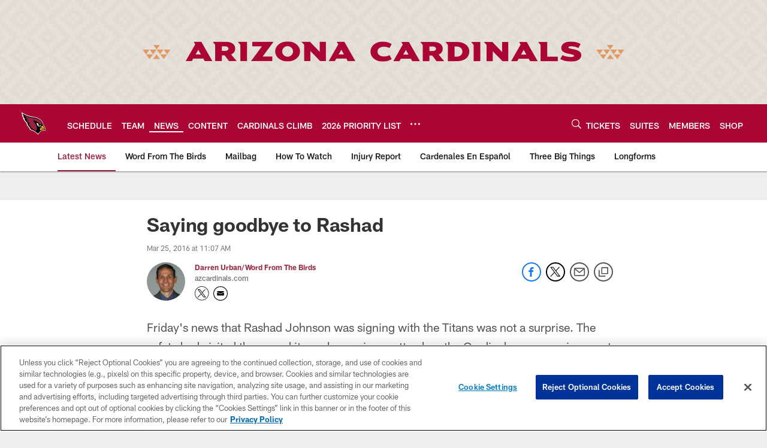

--- FILE ---
content_type: text/html; charset=utf-8
request_url: https://www.google.com/recaptcha/api2/aframe
body_size: 265
content:
<!DOCTYPE HTML><html><head><meta http-equiv="content-type" content="text/html; charset=UTF-8"></head><body><script nonce="F_6llI1vTO1maEer9-1wkw">/** Anti-fraud and anti-abuse applications only. See google.com/recaptcha */ try{var clients={'sodar':'https://pagead2.googlesyndication.com/pagead/sodar?'};window.addEventListener("message",function(a){try{if(a.source===window.parent){var b=JSON.parse(a.data);var c=clients[b['id']];if(c){var d=document.createElement('img');d.src=c+b['params']+'&rc='+(localStorage.getItem("rc::a")?sessionStorage.getItem("rc::b"):"");window.document.body.appendChild(d);sessionStorage.setItem("rc::e",parseInt(sessionStorage.getItem("rc::e")||0)+1);localStorage.setItem("rc::h",'1770025688629');}}}catch(b){}});window.parent.postMessage("_grecaptcha_ready", "*");}catch(b){}</script></body></html>

--- FILE ---
content_type: text/javascript; charset=utf-8
request_url: https://auth-id.azcardinals.com/accounts.webSdkBootstrap?apiKey=4_8OGO88D_MaMZVCr4gy95kg&pageURL=https%3A%2F%2Fwww.azcardinals.com%2Fnews%2Fsaying-goodbye-to-rashad&sdk=js_latest&sdkBuild=18435&format=json
body_size: 424
content:
{
  "callId": "019c1dc090d275a3b73b5199494c19f6",
  "errorCode": 0,
  "apiVersion": 2,
  "statusCode": 200,
  "statusReason": "OK",
  "time": "2026-02-02T09:48:05.214Z",
  "hasGmid": "ver4"
}